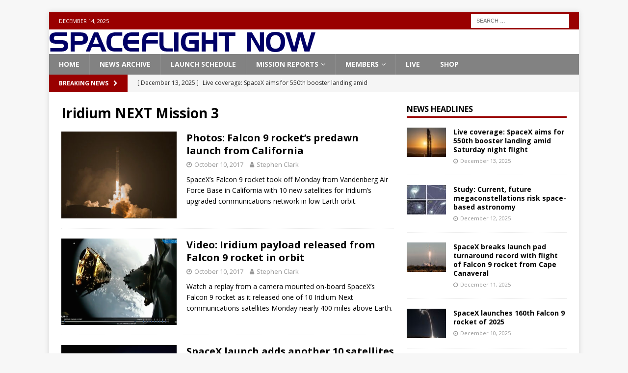

--- FILE ---
content_type: text/html; charset=UTF-8
request_url: https://spaceflightnow.com/tag/iridium-next-mission-3/
body_size: 11566
content:
<!DOCTYPE html>
<html class="no-js mh-one-sb" lang="en-US">
<head>
<meta charset="UTF-8">
<meta name="viewport" content="width=device-width, initial-scale=1.0">
<link rel="profile" href="http://gmpg.org/xfn/11" />
<title>Iridium NEXT Mission 3 &#8211; Spaceflight Now</title>
<meta name='robots' content='max-image-preview:large' />
<link rel='dns-prefetch' href='//fonts.googleapis.com' />
<link rel="alternate" type="application/rss+xml" title="Spaceflight Now &raquo; Feed" href="https://spaceflightnow.com/feed/" />
<link rel="alternate" type="application/rss+xml" title="Spaceflight Now &raquo; Comments Feed" href="https://spaceflightnow.com/comments/feed/" />
<link rel="alternate" type="application/rss+xml" title="Spaceflight Now &raquo; Iridium NEXT Mission 3 Tag Feed" href="https://spaceflightnow.com/tag/iridium-next-mission-3/feed/" />
<style id='wp-img-auto-sizes-contain-inline-css' type='text/css'>
img:is([sizes=auto i],[sizes^="auto," i]){contain-intrinsic-size:3000px 1500px}
/*# sourceURL=wp-img-auto-sizes-contain-inline-css */
</style>
<style id='wp-emoji-styles-inline-css' type='text/css'>

	img.wp-smiley, img.emoji {
		display: inline !important;
		border: none !important;
		box-shadow: none !important;
		height: 1em !important;
		width: 1em !important;
		margin: 0 0.07em !important;
		vertical-align: -0.1em !important;
		background: none !important;
		padding: 0 !important;
	}
/*# sourceURL=wp-emoji-styles-inline-css */
</style>
<style id='wp-block-library-inline-css' type='text/css'>
:root{--wp-block-synced-color:#7a00df;--wp-block-synced-color--rgb:122,0,223;--wp-bound-block-color:var(--wp-block-synced-color);--wp-editor-canvas-background:#ddd;--wp-admin-theme-color:#007cba;--wp-admin-theme-color--rgb:0,124,186;--wp-admin-theme-color-darker-10:#006ba1;--wp-admin-theme-color-darker-10--rgb:0,107,160.5;--wp-admin-theme-color-darker-20:#005a87;--wp-admin-theme-color-darker-20--rgb:0,90,135;--wp-admin-border-width-focus:2px}@media (min-resolution:192dpi){:root{--wp-admin-border-width-focus:1.5px}}.wp-element-button{cursor:pointer}:root .has-very-light-gray-background-color{background-color:#eee}:root .has-very-dark-gray-background-color{background-color:#313131}:root .has-very-light-gray-color{color:#eee}:root .has-very-dark-gray-color{color:#313131}:root .has-vivid-green-cyan-to-vivid-cyan-blue-gradient-background{background:linear-gradient(135deg,#00d084,#0693e3)}:root .has-purple-crush-gradient-background{background:linear-gradient(135deg,#34e2e4,#4721fb 50%,#ab1dfe)}:root .has-hazy-dawn-gradient-background{background:linear-gradient(135deg,#faaca8,#dad0ec)}:root .has-subdued-olive-gradient-background{background:linear-gradient(135deg,#fafae1,#67a671)}:root .has-atomic-cream-gradient-background{background:linear-gradient(135deg,#fdd79a,#004a59)}:root .has-nightshade-gradient-background{background:linear-gradient(135deg,#330968,#31cdcf)}:root .has-midnight-gradient-background{background:linear-gradient(135deg,#020381,#2874fc)}:root{--wp--preset--font-size--normal:16px;--wp--preset--font-size--huge:42px}.has-regular-font-size{font-size:1em}.has-larger-font-size{font-size:2.625em}.has-normal-font-size{font-size:var(--wp--preset--font-size--normal)}.has-huge-font-size{font-size:var(--wp--preset--font-size--huge)}.has-text-align-center{text-align:center}.has-text-align-left{text-align:left}.has-text-align-right{text-align:right}.has-fit-text{white-space:nowrap!important}#end-resizable-editor-section{display:none}.aligncenter{clear:both}.items-justified-left{justify-content:flex-start}.items-justified-center{justify-content:center}.items-justified-right{justify-content:flex-end}.items-justified-space-between{justify-content:space-between}.screen-reader-text{border:0;clip-path:inset(50%);height:1px;margin:-1px;overflow:hidden;padding:0;position:absolute;width:1px;word-wrap:normal!important}.screen-reader-text:focus{background-color:#ddd;clip-path:none;color:#444;display:block;font-size:1em;height:auto;left:5px;line-height:normal;padding:15px 23px 14px;text-decoration:none;top:5px;width:auto;z-index:100000}html :where(.has-border-color){border-style:solid}html :where([style*=border-top-color]){border-top-style:solid}html :where([style*=border-right-color]){border-right-style:solid}html :where([style*=border-bottom-color]){border-bottom-style:solid}html :where([style*=border-left-color]){border-left-style:solid}html :where([style*=border-width]){border-style:solid}html :where([style*=border-top-width]){border-top-style:solid}html :where([style*=border-right-width]){border-right-style:solid}html :where([style*=border-bottom-width]){border-bottom-style:solid}html :where([style*=border-left-width]){border-left-style:solid}html :where(img[class*=wp-image-]){height:auto;max-width:100%}:where(figure){margin:0 0 1em}html :where(.is-position-sticky){--wp-admin--admin-bar--position-offset:var(--wp-admin--admin-bar--height,0px)}@media screen and (max-width:600px){html :where(.is-position-sticky){--wp-admin--admin-bar--position-offset:0px}}

/*# sourceURL=wp-block-library-inline-css */
</style><style id='wp-block-search-inline-css' type='text/css'>
.wp-block-search__button{margin-left:10px;word-break:normal}.wp-block-search__button.has-icon{line-height:0}.wp-block-search__button svg{height:1.25em;min-height:24px;min-width:24px;width:1.25em;fill:currentColor;vertical-align:text-bottom}:where(.wp-block-search__button){border:1px solid #ccc;padding:6px 10px}.wp-block-search__inside-wrapper{display:flex;flex:auto;flex-wrap:nowrap;max-width:100%}.wp-block-search__label{width:100%}.wp-block-search.wp-block-search__button-only .wp-block-search__button{box-sizing:border-box;display:flex;flex-shrink:0;justify-content:center;margin-left:0;max-width:100%}.wp-block-search.wp-block-search__button-only .wp-block-search__inside-wrapper{min-width:0!important;transition-property:width}.wp-block-search.wp-block-search__button-only .wp-block-search__input{flex-basis:100%;transition-duration:.3s}.wp-block-search.wp-block-search__button-only.wp-block-search__searchfield-hidden,.wp-block-search.wp-block-search__button-only.wp-block-search__searchfield-hidden .wp-block-search__inside-wrapper{overflow:hidden}.wp-block-search.wp-block-search__button-only.wp-block-search__searchfield-hidden .wp-block-search__input{border-left-width:0!important;border-right-width:0!important;flex-basis:0;flex-grow:0;margin:0;min-width:0!important;padding-left:0!important;padding-right:0!important;width:0!important}:where(.wp-block-search__input){appearance:none;border:1px solid #949494;flex-grow:1;font-family:inherit;font-size:inherit;font-style:inherit;font-weight:inherit;letter-spacing:inherit;line-height:inherit;margin-left:0;margin-right:0;min-width:3rem;padding:8px;text-decoration:unset!important;text-transform:inherit}:where(.wp-block-search__button-inside .wp-block-search__inside-wrapper){background-color:#fff;border:1px solid #949494;box-sizing:border-box;padding:4px}:where(.wp-block-search__button-inside .wp-block-search__inside-wrapper) .wp-block-search__input{border:none;border-radius:0;padding:0 4px}:where(.wp-block-search__button-inside .wp-block-search__inside-wrapper) .wp-block-search__input:focus{outline:none}:where(.wp-block-search__button-inside .wp-block-search__inside-wrapper) :where(.wp-block-search__button){padding:4px 8px}.wp-block-search.aligncenter .wp-block-search__inside-wrapper{margin:auto}.wp-block[data-align=right] .wp-block-search.wp-block-search__button-only .wp-block-search__inside-wrapper{float:right}
/*# sourceURL=https://spaceflightnow.com/wp-includes/blocks/search/style.min.css */
</style>
<style id='global-styles-inline-css' type='text/css'>
:root{--wp--preset--aspect-ratio--square: 1;--wp--preset--aspect-ratio--4-3: 4/3;--wp--preset--aspect-ratio--3-4: 3/4;--wp--preset--aspect-ratio--3-2: 3/2;--wp--preset--aspect-ratio--2-3: 2/3;--wp--preset--aspect-ratio--16-9: 16/9;--wp--preset--aspect-ratio--9-16: 9/16;--wp--preset--color--black: #000000;--wp--preset--color--cyan-bluish-gray: #abb8c3;--wp--preset--color--white: #ffffff;--wp--preset--color--pale-pink: #f78da7;--wp--preset--color--vivid-red: #cf2e2e;--wp--preset--color--luminous-vivid-orange: #ff6900;--wp--preset--color--luminous-vivid-amber: #fcb900;--wp--preset--color--light-green-cyan: #7bdcb5;--wp--preset--color--vivid-green-cyan: #00d084;--wp--preset--color--pale-cyan-blue: #8ed1fc;--wp--preset--color--vivid-cyan-blue: #0693e3;--wp--preset--color--vivid-purple: #9b51e0;--wp--preset--gradient--vivid-cyan-blue-to-vivid-purple: linear-gradient(135deg,rgb(6,147,227) 0%,rgb(155,81,224) 100%);--wp--preset--gradient--light-green-cyan-to-vivid-green-cyan: linear-gradient(135deg,rgb(122,220,180) 0%,rgb(0,208,130) 100%);--wp--preset--gradient--luminous-vivid-amber-to-luminous-vivid-orange: linear-gradient(135deg,rgb(252,185,0) 0%,rgb(255,105,0) 100%);--wp--preset--gradient--luminous-vivid-orange-to-vivid-red: linear-gradient(135deg,rgb(255,105,0) 0%,rgb(207,46,46) 100%);--wp--preset--gradient--very-light-gray-to-cyan-bluish-gray: linear-gradient(135deg,rgb(238,238,238) 0%,rgb(169,184,195) 100%);--wp--preset--gradient--cool-to-warm-spectrum: linear-gradient(135deg,rgb(74,234,220) 0%,rgb(151,120,209) 20%,rgb(207,42,186) 40%,rgb(238,44,130) 60%,rgb(251,105,98) 80%,rgb(254,248,76) 100%);--wp--preset--gradient--blush-light-purple: linear-gradient(135deg,rgb(255,206,236) 0%,rgb(152,150,240) 100%);--wp--preset--gradient--blush-bordeaux: linear-gradient(135deg,rgb(254,205,165) 0%,rgb(254,45,45) 50%,rgb(107,0,62) 100%);--wp--preset--gradient--luminous-dusk: linear-gradient(135deg,rgb(255,203,112) 0%,rgb(199,81,192) 50%,rgb(65,88,208) 100%);--wp--preset--gradient--pale-ocean: linear-gradient(135deg,rgb(255,245,203) 0%,rgb(182,227,212) 50%,rgb(51,167,181) 100%);--wp--preset--gradient--electric-grass: linear-gradient(135deg,rgb(202,248,128) 0%,rgb(113,206,126) 100%);--wp--preset--gradient--midnight: linear-gradient(135deg,rgb(2,3,129) 0%,rgb(40,116,252) 100%);--wp--preset--font-size--small: 13px;--wp--preset--font-size--medium: 20px;--wp--preset--font-size--large: 36px;--wp--preset--font-size--x-large: 42px;--wp--preset--spacing--20: 0.44rem;--wp--preset--spacing--30: 0.67rem;--wp--preset--spacing--40: 1rem;--wp--preset--spacing--50: 1.5rem;--wp--preset--spacing--60: 2.25rem;--wp--preset--spacing--70: 3.38rem;--wp--preset--spacing--80: 5.06rem;--wp--preset--shadow--natural: 6px 6px 9px rgba(0, 0, 0, 0.2);--wp--preset--shadow--deep: 12px 12px 50px rgba(0, 0, 0, 0.4);--wp--preset--shadow--sharp: 6px 6px 0px rgba(0, 0, 0, 0.2);--wp--preset--shadow--outlined: 6px 6px 0px -3px rgb(255, 255, 255), 6px 6px rgb(0, 0, 0);--wp--preset--shadow--crisp: 6px 6px 0px rgb(0, 0, 0);}:where(.is-layout-flex){gap: 0.5em;}:where(.is-layout-grid){gap: 0.5em;}body .is-layout-flex{display: flex;}.is-layout-flex{flex-wrap: wrap;align-items: center;}.is-layout-flex > :is(*, div){margin: 0;}body .is-layout-grid{display: grid;}.is-layout-grid > :is(*, div){margin: 0;}:where(.wp-block-columns.is-layout-flex){gap: 2em;}:where(.wp-block-columns.is-layout-grid){gap: 2em;}:where(.wp-block-post-template.is-layout-flex){gap: 1.25em;}:where(.wp-block-post-template.is-layout-grid){gap: 1.25em;}.has-black-color{color: var(--wp--preset--color--black) !important;}.has-cyan-bluish-gray-color{color: var(--wp--preset--color--cyan-bluish-gray) !important;}.has-white-color{color: var(--wp--preset--color--white) !important;}.has-pale-pink-color{color: var(--wp--preset--color--pale-pink) !important;}.has-vivid-red-color{color: var(--wp--preset--color--vivid-red) !important;}.has-luminous-vivid-orange-color{color: var(--wp--preset--color--luminous-vivid-orange) !important;}.has-luminous-vivid-amber-color{color: var(--wp--preset--color--luminous-vivid-amber) !important;}.has-light-green-cyan-color{color: var(--wp--preset--color--light-green-cyan) !important;}.has-vivid-green-cyan-color{color: var(--wp--preset--color--vivid-green-cyan) !important;}.has-pale-cyan-blue-color{color: var(--wp--preset--color--pale-cyan-blue) !important;}.has-vivid-cyan-blue-color{color: var(--wp--preset--color--vivid-cyan-blue) !important;}.has-vivid-purple-color{color: var(--wp--preset--color--vivid-purple) !important;}.has-black-background-color{background-color: var(--wp--preset--color--black) !important;}.has-cyan-bluish-gray-background-color{background-color: var(--wp--preset--color--cyan-bluish-gray) !important;}.has-white-background-color{background-color: var(--wp--preset--color--white) !important;}.has-pale-pink-background-color{background-color: var(--wp--preset--color--pale-pink) !important;}.has-vivid-red-background-color{background-color: var(--wp--preset--color--vivid-red) !important;}.has-luminous-vivid-orange-background-color{background-color: var(--wp--preset--color--luminous-vivid-orange) !important;}.has-luminous-vivid-amber-background-color{background-color: var(--wp--preset--color--luminous-vivid-amber) !important;}.has-light-green-cyan-background-color{background-color: var(--wp--preset--color--light-green-cyan) !important;}.has-vivid-green-cyan-background-color{background-color: var(--wp--preset--color--vivid-green-cyan) !important;}.has-pale-cyan-blue-background-color{background-color: var(--wp--preset--color--pale-cyan-blue) !important;}.has-vivid-cyan-blue-background-color{background-color: var(--wp--preset--color--vivid-cyan-blue) !important;}.has-vivid-purple-background-color{background-color: var(--wp--preset--color--vivid-purple) !important;}.has-black-border-color{border-color: var(--wp--preset--color--black) !important;}.has-cyan-bluish-gray-border-color{border-color: var(--wp--preset--color--cyan-bluish-gray) !important;}.has-white-border-color{border-color: var(--wp--preset--color--white) !important;}.has-pale-pink-border-color{border-color: var(--wp--preset--color--pale-pink) !important;}.has-vivid-red-border-color{border-color: var(--wp--preset--color--vivid-red) !important;}.has-luminous-vivid-orange-border-color{border-color: var(--wp--preset--color--luminous-vivid-orange) !important;}.has-luminous-vivid-amber-border-color{border-color: var(--wp--preset--color--luminous-vivid-amber) !important;}.has-light-green-cyan-border-color{border-color: var(--wp--preset--color--light-green-cyan) !important;}.has-vivid-green-cyan-border-color{border-color: var(--wp--preset--color--vivid-green-cyan) !important;}.has-pale-cyan-blue-border-color{border-color: var(--wp--preset--color--pale-cyan-blue) !important;}.has-vivid-cyan-blue-border-color{border-color: var(--wp--preset--color--vivid-cyan-blue) !important;}.has-vivid-purple-border-color{border-color: var(--wp--preset--color--vivid-purple) !important;}.has-vivid-cyan-blue-to-vivid-purple-gradient-background{background: var(--wp--preset--gradient--vivid-cyan-blue-to-vivid-purple) !important;}.has-light-green-cyan-to-vivid-green-cyan-gradient-background{background: var(--wp--preset--gradient--light-green-cyan-to-vivid-green-cyan) !important;}.has-luminous-vivid-amber-to-luminous-vivid-orange-gradient-background{background: var(--wp--preset--gradient--luminous-vivid-amber-to-luminous-vivid-orange) !important;}.has-luminous-vivid-orange-to-vivid-red-gradient-background{background: var(--wp--preset--gradient--luminous-vivid-orange-to-vivid-red) !important;}.has-very-light-gray-to-cyan-bluish-gray-gradient-background{background: var(--wp--preset--gradient--very-light-gray-to-cyan-bluish-gray) !important;}.has-cool-to-warm-spectrum-gradient-background{background: var(--wp--preset--gradient--cool-to-warm-spectrum) !important;}.has-blush-light-purple-gradient-background{background: var(--wp--preset--gradient--blush-light-purple) !important;}.has-blush-bordeaux-gradient-background{background: var(--wp--preset--gradient--blush-bordeaux) !important;}.has-luminous-dusk-gradient-background{background: var(--wp--preset--gradient--luminous-dusk) !important;}.has-pale-ocean-gradient-background{background: var(--wp--preset--gradient--pale-ocean) !important;}.has-electric-grass-gradient-background{background: var(--wp--preset--gradient--electric-grass) !important;}.has-midnight-gradient-background{background: var(--wp--preset--gradient--midnight) !important;}.has-small-font-size{font-size: var(--wp--preset--font-size--small) !important;}.has-medium-font-size{font-size: var(--wp--preset--font-size--medium) !important;}.has-large-font-size{font-size: var(--wp--preset--font-size--large) !important;}.has-x-large-font-size{font-size: var(--wp--preset--font-size--x-large) !important;}
/*# sourceURL=global-styles-inline-css */
</style>

<style id='classic-theme-styles-inline-css' type='text/css'>
/*! This file is auto-generated */
.wp-block-button__link{color:#fff;background-color:#32373c;border-radius:9999px;box-shadow:none;text-decoration:none;padding:calc(.667em + 2px) calc(1.333em + 2px);font-size:1.125em}.wp-block-file__button{background:#32373c;color:#fff;text-decoration:none}
/*# sourceURL=/wp-includes/css/classic-themes.min.css */
</style>
<link rel='stylesheet' id='mh-magazine-css' href='https://spaceflightnow.com/wp-content/themes/mh-magazine/style.css?ver=6.9' type='text/css' media='all' />
<link rel='stylesheet' id='mh-magazine-child-css' href='https://spaceflightnow.com/wp-content/themes/mh-magazine-child/style.css?ver=6.9' type='text/css' media='all' />
<link rel='stylesheet' id='mh-font-awesome-css' href='https://spaceflightnow.com/wp-content/themes/mh-magazine/includes/font-awesome.min.css' type='text/css' media='all' />
<link rel='stylesheet' id='mh-google-fonts-css' href='https://fonts.googleapis.com/css?family=Open+Sans:300,400,400italic,600,700' type='text/css' media='all' />
<script type="text/javascript" src="https://spaceflightnow.com/wp-includes/js/jquery/jquery.min.js?ver=3.7.1" id="jquery-core-js"></script>
<script type="text/javascript" src="https://spaceflightnow.com/wp-includes/js/jquery/jquery-migrate.min.js?ver=3.4.1" id="jquery-migrate-js"></script>
<script type="text/javascript" src="https://spaceflightnow.com/wp-content/themes/mh-magazine/js/scripts.js?ver=3.9.13" id="mh-scripts-js"></script>
<link rel="https://api.w.org/" href="https://spaceflightnow.com/wp-json/" /><link rel="alternate" title="JSON" type="application/json" href="https://spaceflightnow.com/wp-json/wp/v2/tags/2272" /><link rel="EditURI" type="application/rsd+xml" title="RSD" href="https://spaceflightnow.com/xmlrpc.php?rsd" />
<meta name="generator" content="WordPress 6.9" />
<script type="text/javascript">
  (function(c) {
    var script = document.createElement("script");
    script.src = "https://js.memberful.com/embed.js";
    script.onload = function() { Memberful.setup(c) };
    document.head.appendChild(script);
  })({
    site: ["https:\/\/spaceflightnow.memberful.com"]  });
</script>
<style type="text/css">
.mh-navigation li:hover, .mh-navigation ul li:hover > ul, .mh-main-nav-wrap, .mh-main-nav, .mh-social-nav li a:hover, .entry-tags li, .mh-slider-caption, .mh-widget-layout8 .mh-widget-title .mh-footer-widget-title-inner, .mh-widget-col-1 .mh-slider-caption, .mh-widget-col-1 .mh-posts-lineup-caption, .mh-carousel-layout1, .mh-spotlight-widget, .mh-social-widget li a, .mh-author-bio-widget, .mh-footer-widget .mh-tab-comment-excerpt, .mh-nip-item:hover .mh-nip-overlay, .mh-widget .tagcloud a, .mh-footer-widget .tagcloud a, .mh-footer, .mh-copyright-wrap, input[type=submit]:hover, #infinite-handle span:hover { background: #828282; }
.mh-extra-nav-bg { background: rgba(130, 130, 130, 0.2); }
.mh-slider-caption, .mh-posts-stacked-title, .mh-posts-lineup-caption { background: #828282; background: rgba(130, 130, 130, 0.8); }
@media screen and (max-width: 900px) { #mh-mobile .mh-slider-caption, #mh-mobile .mh-posts-lineup-caption { background: rgba(130, 130, 130, 1); } }
.slicknav_menu, .slicknav_nav ul, #mh-mobile .mh-footer-widget .mh-posts-stacked-overlay { border-color: #828282; }
.mh-copyright, .mh-copyright a { color: #fff; }
.mh-widget-layout4 .mh-widget-title { background: #990000; background: rgba(153, 0, 0, 0.6); }
.mh-preheader, .mh-wide-layout .mh-subheader, .mh-ticker-title, .mh-main-nav li:hover, .mh-footer-nav, .slicknav_menu, .slicknav_btn, .slicknav_nav .slicknav_item:hover, .slicknav_nav a:hover, .mh-back-to-top, .mh-subheading, .entry-tags .fa, .entry-tags li:hover, .mh-widget-layout2 .mh-widget-title, .mh-widget-layout4 .mh-widget-title-inner, .mh-widget-layout4 .mh-footer-widget-title, .mh-widget-layout5 .mh-widget-title-inner, .mh-widget-layout6 .mh-widget-title, #mh-mobile .flex-control-paging li a.flex-active, .mh-image-caption, .mh-carousel-layout1 .mh-carousel-caption, .mh-tab-button.active, .mh-tab-button.active:hover, .mh-footer-widget .mh-tab-button.active, .mh-social-widget li:hover a, .mh-footer-widget .mh-social-widget li a, .mh-footer-widget .mh-author-bio-widget, .tagcloud a:hover, .mh-widget .tagcloud a:hover, .mh-footer-widget .tagcloud a:hover, .mh-posts-stacked-item .mh-meta, .page-numbers:hover, .mh-loop-pagination .current, .mh-comments-pagination .current, .pagelink, a:hover .pagelink, input[type=submit], #infinite-handle span { background: #990000; }
.mh-main-nav-wrap .slicknav_nav ul, blockquote, .mh-widget-layout1 .mh-widget-title, .mh-widget-layout3 .mh-widget-title, .mh-widget-layout5 .mh-widget-title, .mh-widget-layout8 .mh-widget-title:after, #mh-mobile .mh-slider-caption, .mh-carousel-layout1, .mh-spotlight-widget, .mh-author-bio-widget, .mh-author-bio-title, .mh-author-bio-image-frame, .mh-video-widget, .mh-tab-buttons, textarea:hover, input[type=text]:hover, input[type=email]:hover, input[type=tel]:hover, input[type=url]:hover { border-color: #990000; }
.mh-header-tagline, .mh-dropcap, .mh-carousel-layout1 .flex-direction-nav a, .mh-carousel-layout2 .mh-carousel-caption, .mh-posts-digest-small-category, .mh-posts-lineup-more, .bypostauthor .fn:after, .mh-comment-list .comment-reply-link:before, #respond #cancel-comment-reply-link:before { color: #990000; }
.entry-content a { color: #000000; }
a:hover, .entry-content a:hover, #respond a:hover, #respond #cancel-comment-reply-link:hover, #respond .logged-in-as a:hover, .mh-comment-list .comment-meta a:hover, .mh-ping-list .mh-ping-item a:hover, .mh-meta a:hover, .mh-breadcrumb a:hover, .mh-tabbed-widget a:hover { color: #cea45a; }
</style>
<!--[if lt IE 9]>
<script src="https://spaceflightnow.com/wp-content/themes/mh-magazine/js/css3-mediaqueries.js"></script>
<![endif]-->
</head>
<body id="mh-mobile" class="archive tag tag-iridium-next-mission-3 tag-2272 wp-theme-mh-magazine wp-child-theme-mh-magazine-child mh-boxed-layout mh-right-sb mh-loop-layout1 mh-widget-layout1 mh-loop-hide-caption" itemscope="itemscope" itemtype="https://schema.org/WebPage">
<div class="mh-container mh-container-outer">
<div class="mh-header-nav-mobile clearfix"></div>
	<div class="mh-preheader">
    	<div class="mh-container mh-container-inner mh-row clearfix">
							<div class="mh-header-bar-content mh-header-bar-top-left mh-col-2-3 clearfix">
											<div class="mh-header-date mh-header-date-top">
							December 14, 2025						</div>
									</div>
										<div class="mh-header-bar-content mh-header-bar-top-right mh-col-1-3 clearfix">
											<aside class="mh-header-search mh-header-search-top">
							<form role="search" method="get" class="search-form" action="https://spaceflightnow.com/">
				<label>
					<span class="screen-reader-text">Search for:</span>
					<input type="search" class="search-field" placeholder="Search &hellip;" value="" name="s" />
				</label>
				<input type="submit" class="search-submit" value="Search" />
			</form>						</aside>
									</div>
					</div>
	</div>
<header class="mh-header" itemscope="itemscope" itemtype="https://schema.org/WPHeader">
	<div class="mh-container mh-container-inner clearfix">
		<div class="mh-custom-header clearfix">
<a class="mh-header-image-link" href="https://spaceflightnow.com/" title="Spaceflight Now" rel="home">
<img class="mh-header-image" src="https://spaceflightnow.com/wp-content/uploads/2015/09/SFN-Logo-Blue1.png" height="50" width="543" alt="Spaceflight Now" />
</a>
</div>
	</div>
	<div class="mh-main-nav-wrap">
		<nav class="mh-navigation mh-main-nav mh-container mh-container-inner clearfix" itemscope="itemscope" itemtype="https://schema.org/SiteNavigationElement">
			<div class="menu-navigation-container"><ul id="menu-navigation" class="menu"><li id="menu-item-30" class="menu-item menu-item-type-post_type menu-item-object-page menu-item-home menu-item-30"><a href="https://spaceflightnow.com/">Home</a></li>
<li id="menu-item-40" class="menu-item menu-item-type-taxonomy menu-item-object-category menu-item-40"><a href="https://spaceflightnow.com/category/news-archive/">News Archive</a></li>
<li id="menu-item-60872" class="menu-item menu-item-type-post_type menu-item-object-page menu-item-60872"><a href="https://spaceflightnow.com/launch-schedule/">Launch Schedule</a></li>
<li id="menu-item-51" class="menu-item menu-item-type-taxonomy menu-item-object-category menu-item-has-children menu-item-51"><a href="https://spaceflightnow.com/category/mission-reports/">Mission Reports</a>
<ul class="sub-menu">
	<li id="menu-item-61028" class="menu-item menu-item-type-taxonomy menu-item-object-category menu-item-61028"><a href="https://spaceflightnow.com/category/antares/">Antares Launcher</a></li>
	<li id="menu-item-258" class="menu-item menu-item-type-taxonomy menu-item-object-category menu-item-258"><a href="https://spaceflightnow.com/category/mission-reports/ariane-5/">Ariane 5</a></li>
	<li id="menu-item-52" class="menu-item menu-item-type-taxonomy menu-item-object-category menu-item-52"><a href="https://spaceflightnow.com/category/atlas5/">Atlas 5</a></li>
	<li id="menu-item-58" class="menu-item menu-item-type-taxonomy menu-item-object-category menu-item-58"><a href="https://spaceflightnow.com/category/delta-4/">Delta 4</a></li>
	<li id="menu-item-13107" class="menu-item menu-item-type-taxonomy menu-item-object-category menu-item-13107"><a href="https://spaceflightnow.com/category/falcon-9/">Falcon 9</a></li>
	<li id="menu-item-29391" class="menu-item menu-item-type-taxonomy menu-item-object-category menu-item-29391"><a href="https://spaceflightnow.com/category/falcon-heavy/">Falcon Heavy</a></li>
	<li id="menu-item-115" class="menu-item menu-item-type-taxonomy menu-item-object-category menu-item-115"><a href="https://spaceflightnow.com/category/h-2a/">H-2A</a></li>
	<li id="menu-item-212" class="menu-item menu-item-type-taxonomy menu-item-object-category menu-item-212"><a href="https://spaceflightnow.com/category/soyuz/">Soyuz</a></li>
	<li id="menu-item-211" class="menu-item menu-item-type-taxonomy menu-item-object-category menu-item-211"><a href="https://spaceflightnow.com/category/space-station/">Space Station</a></li>
</ul>
</li>
<li id="menu-item-9304" class="menu-item menu-item-type-taxonomy menu-item-object-category menu-item-has-children menu-item-9304"><a href="https://spaceflightnow.com/category/members/">Members</a>
<ul class="sub-menu">
	<li id="menu-item-34943" class="menu-item menu-item-type-custom menu-item-object-custom menu-item-34943"><a href="https://spaceflightnow.com/?memberful_endpoint=auth">Sign in</a></li>
	<li id="menu-item-11785" class="menu-item menu-item-type-post_type menu-item-object-page menu-item-11785"><a href="https://spaceflightnow.com/subscribe-to-spaceflight-now/">Become a member</a></li>
	<li id="menu-item-34942" class="menu-item menu-item-type-taxonomy menu-item-object-category menu-item-34942"><a href="https://spaceflightnow.com/category/members/">Members Content</a></li>
</ul>
</li>
<li id="menu-item-62210" class="menu-item menu-item-type-post_type menu-item-object-page menu-item-62210"><a href="https://spaceflightnow.com/launch-pad-live/">Live</a></li>
<li id="menu-item-17327" class="menu-item menu-item-type-custom menu-item-object-custom menu-item-17327"><a href="https://shop.spaceflightnow.com">Shop</a></li>
</ul></div>		</nav>
	</div>
	</header>
	<div class="mh-subheader">
		<div class="mh-container mh-container-inner mh-row clearfix">
							<div class="mh-header-bar-content mh-header-bar-bottom-left mh-col-2-3 clearfix">
											<div class="mh-header-ticker mh-header-ticker-bottom">
							<div class="mh-ticker-bottom">
			<div class="mh-ticker-title mh-ticker-title-bottom">
			Breaking News<i class="fa fa-chevron-right"></i>		</div>
		<div class="mh-ticker-content mh-ticker-content-bottom">
		<ul id="mh-ticker-loop-bottom">				<li class="mh-ticker-item mh-ticker-item-bottom">
					<a href="https://spaceflightnow.com/2025/12/13/live-coverage-spacex-aims-for-550th-booster-landing-amid-saturday-night-flight/" title="Live coverage: SpaceX aims for 550th booster landing amid Saturday night flight">
						<span class="mh-ticker-item-date mh-ticker-item-date-bottom">
                        	[ December 13, 2025 ]                        </span>
						<span class="mh-ticker-item-title mh-ticker-item-title-bottom">
							Live coverage: SpaceX aims for 550th booster landing amid Saturday night flight						</span>
													<span class="mh-ticker-item-cat mh-ticker-item-cat-bottom">
								<i class="fa fa-caret-right"></i>
																Falcon 9							</span>
											</a>
				</li>				<li class="mh-ticker-item mh-ticker-item-bottom">
					<a href="https://spaceflightnow.com/2025/12/12/study-current-future-megaconstellations-risk-space-based-astronomy/" title="Study: Current, future megaconstellations risk space-based astronomy">
						<span class="mh-ticker-item-date mh-ticker-item-date-bottom">
                        	[ December 12, 2025 ]                        </span>
						<span class="mh-ticker-item-title mh-ticker-item-title-bottom">
							Study: Current, future megaconstellations risk space-based astronomy						</span>
													<span class="mh-ticker-item-cat mh-ticker-item-cat-bottom">
								<i class="fa fa-caret-right"></i>
																News							</span>
											</a>
				</li>				<li class="mh-ticker-item mh-ticker-item-bottom">
					<a href="https://spaceflightnow.com/2025/12/11/live-coverage-spacex-to-launch-29-starlink-satellites-on-falcon-9-rocket-from-cape-canaveral-5/" title="SpaceX breaks launch pad turnaround record with flight of Falcon 9 rocket from Cape Canaveral">
						<span class="mh-ticker-item-date mh-ticker-item-date-bottom">
                        	[ December 11, 2025 ]                        </span>
						<span class="mh-ticker-item-title mh-ticker-item-title-bottom">
							SpaceX breaks launch pad turnaround record with flight of Falcon 9 rocket from Cape Canaveral						</span>
													<span class="mh-ticker-item-cat mh-ticker-item-cat-bottom">
								<i class="fa fa-caret-right"></i>
																Falcon 9							</span>
											</a>
				</li>				<li class="mh-ticker-item mh-ticker-item-bottom">
					<a href="https://spaceflightnow.com/2025/12/10/live-coverage-spacex-to-launch-160th-falcon-9-rocket-of-2025/" title="SpaceX launches 160th Falcon 9 rocket of 2025">
						<span class="mh-ticker-item-date mh-ticker-item-date-bottom">
                        	[ December 10, 2025 ]                        </span>
						<span class="mh-ticker-item-title mh-ticker-item-title-bottom">
							SpaceX launches 160th Falcon 9 rocket of 2025						</span>
													<span class="mh-ticker-item-cat mh-ticker-item-cat-bottom">
								<i class="fa fa-caret-right"></i>
																Falcon 9							</span>
											</a>
				</li>				<li class="mh-ticker-item mh-ticker-item-bottom">
					<a href="https://spaceflightnow.com/2025/12/09/live-coverage-spacex-to-launch-classified-payload-for-the-national-reconnaissance-office/" title="SpaceX launches classified payload for the National Reconnaissance Office">
						<span class="mh-ticker-item-date mh-ticker-item-date-bottom">
                        	[ December 9, 2025 ]                        </span>
						<span class="mh-ticker-item-title mh-ticker-item-title-bottom">
							SpaceX launches classified payload for the National Reconnaissance Office						</span>
													<span class="mh-ticker-item-cat mh-ticker-item-cat-bottom">
								<i class="fa fa-caret-right"></i>
																Falcon 9							</span>
											</a>
				</li>		</ul>
	</div>
</div>						</div>
									</div>
										<div class="mh-header-bar-content mh-header-bar-bottom-right mh-col-1-3 clearfix">
									</div>
					</div>
	</div>
<div class="mh-wrapper clearfix">
	<div class="mh-main clearfix">
		<div id="main-content" class="mh-loop mh-content" role="main">				<header class="page-header"><h1 class="page-title">Iridium NEXT Mission 3</h1>				</header><article class="mh-posts-list-item clearfix post-27796 post type-post status-publish format-standard has-post-thumbnail hentry category-falcon-9 category-mission-reports category-news-archive tag-aireon tag-ais tag-drone-ship tag-exactearth tag-falcon-9 tag-iridium tag-iridium-certus tag-iridium-next tag-iridium-next-mission-3 tag-launch tag-orbital-atk tag-space-launch-complex-4-east tag-spacex tag-telecom tag-thales-alenia-space tag-vandenberg-air-force-base">
	<figure class="mh-posts-list-thumb">
		<a class="mh-thumb-icon mh-thumb-icon-small-mobile" href="https://spaceflightnow.com/2017/10/10/photos-falcon-9-rockets-predawn-launch-from-california/"><img width="326" height="245" src="https://spaceflightnow.com/wp-content/uploads/2017/10/iridium_3_launch_1-326x245.jpg" class="attachment-mh-magazine-medium size-mh-magazine-medium wp-post-image" alt="" decoding="async" fetchpriority="high" srcset="https://spaceflightnow.com/wp-content/uploads/2017/10/iridium_3_launch_1-326x245.jpg 326w, https://spaceflightnow.com/wp-content/uploads/2017/10/iridium_3_launch_1-678x509.jpg 678w, https://spaceflightnow.com/wp-content/uploads/2017/10/iridium_3_launch_1-80x60.jpg 80w" sizes="(max-width: 326px) 100vw, 326px" />		</a>
					<div class="mh-image-caption mh-posts-list-caption">
				Falcon 9			</div>
			</figure>
	<div class="mh-posts-list-content clearfix">
		<header class="mh-posts-list-header">
			<h3 class="entry-title mh-posts-list-title">
				<a href="https://spaceflightnow.com/2017/10/10/photos-falcon-9-rockets-predawn-launch-from-california/" title="Photos: Falcon 9 rocket&#8217;s predawn launch from California" rel="bookmark">
					Photos: Falcon 9 rocket&#8217;s predawn launch from California				</a>
			</h3>
			<div class="mh-meta entry-meta">
<span class="entry-meta-date updated"><i class="fa fa-clock-o"></i><a href="https://spaceflightnow.com/2017/10/">October 10, 2017</a></span>
<span class="entry-meta-author author vcard"><i class="fa fa-user"></i><a class="fn" href="https://spaceflightnow.com/author/stephen-clark/">Stephen Clark</a></span>
</div>
		</header>
		<div class="mh-posts-list-excerpt clearfix">
			<div class="mh-excerpt"><p>SpaceX&#8217;s Falcon 9 rocket took off Monday from Vandenberg Air Force Base in California with 10 new satellites for Iridium&#8217;s upgraded communications network in low Earth orbit. <a class="mh-excerpt-more" href="https://spaceflightnow.com/2017/10/10/photos-falcon-9-rockets-predawn-launch-from-california/" title="Photos: Falcon 9 rocket&#8217;s predawn launch from California"></a></p>
</div>		</div>
	</div>
</article><article class="mh-posts-list-item clearfix post-27793 post type-post status-publish format-standard has-post-thumbnail hentry category-falcon-9 category-mission-reports category-news-archive category-video tag-aireon tag-ais tag-drone-ship tag-exactearth tag-falcon-9 tag-iridium tag-iridium-certus tag-iridium-next tag-iridium-next-mission-3 tag-launch tag-orbital-atk tag-space-launch-complex-4-east tag-spacex tag-telecom tag-thales-alenia-space tag-vandenberg-air-force-base">
	<figure class="mh-posts-list-thumb">
		<a class="mh-thumb-icon mh-thumb-icon-small-mobile" href="https://spaceflightnow.com/2017/10/10/video-iridium-payload-released-from-falcon-9-rocket-in-orbit/"><img width="326" height="245" src="https://spaceflightnow.com/wp-content/uploads/2017/10/iridiumnext_sep1-326x245.png" class="attachment-mh-magazine-medium size-mh-magazine-medium wp-post-image" alt="" decoding="async" srcset="https://spaceflightnow.com/wp-content/uploads/2017/10/iridiumnext_sep1-326x245.png 326w, https://spaceflightnow.com/wp-content/uploads/2017/10/iridiumnext_sep1-80x60.png 80w" sizes="(max-width: 326px) 100vw, 326px" />		</a>
					<div class="mh-image-caption mh-posts-list-caption">
				Falcon 9			</div>
			</figure>
	<div class="mh-posts-list-content clearfix">
		<header class="mh-posts-list-header">
			<h3 class="entry-title mh-posts-list-title">
				<a href="https://spaceflightnow.com/2017/10/10/video-iridium-payload-released-from-falcon-9-rocket-in-orbit/" title="Video: Iridium payload released from Falcon 9 rocket in orbit" rel="bookmark">
					Video: Iridium payload released from Falcon 9 rocket in orbit				</a>
			</h3>
			<div class="mh-meta entry-meta">
<span class="entry-meta-date updated"><i class="fa fa-clock-o"></i><a href="https://spaceflightnow.com/2017/10/">October 10, 2017</a></span>
<span class="entry-meta-author author vcard"><i class="fa fa-user"></i><a class="fn" href="https://spaceflightnow.com/author/stephen-clark/">Stephen Clark</a></span>
</div>
		</header>
		<div class="mh-posts-list-excerpt clearfix">
			<div class="mh-excerpt"><p>Watch a replay from a camera mounted on-board SpaceX&#8217;s Falcon 9 rocket as it released one of 10 Iridium Next communications satellites Monday nearly 400 miles above Earth. <a class="mh-excerpt-more" href="https://spaceflightnow.com/2017/10/10/video-iridium-payload-released-from-falcon-9-rocket-in-orbit/" title="Video: Iridium payload released from Falcon 9 rocket in orbit"></a></p>
</div>		</div>
	</div>
</article><article class="mh-posts-list-item clearfix post-27776 post type-post status-publish format-standard has-post-thumbnail hentry category-falcon-9 category-mission-reports category-news-archive tag-aireon tag-ais tag-drone-ship tag-exactearth tag-falcon-9 tag-iridium tag-iridium-certus tag-iridium-next tag-iridium-next-mission-3 tag-launch tag-orbital-atk tag-space-launch-complex-4-east tag-spacex tag-telecom tag-thales-alenia-space tag-vandenberg-air-force-base">
	<figure class="mh-posts-list-thumb">
		<a class="mh-thumb-icon mh-thumb-icon-small-mobile" href="https://spaceflightnow.com/2017/10/09/spacex-launch-adds-another-10-satellites-to-iridium-next-fleet/"><img width="326" height="245" src="https://spaceflightnow.com/wp-content/uploads/2017/10/171009-F-HH416-001-326x245.jpg" class="attachment-mh-magazine-medium size-mh-magazine-medium wp-post-image" alt="" decoding="async" srcset="https://spaceflightnow.com/wp-content/uploads/2017/10/171009-F-HH416-001-326x245.jpg 326w, https://spaceflightnow.com/wp-content/uploads/2017/10/171009-F-HH416-001-678x509.jpg 678w, https://spaceflightnow.com/wp-content/uploads/2017/10/171009-F-HH416-001-80x60.jpg 80w" sizes="(max-width: 326px) 100vw, 326px" />		</a>
					<div class="mh-image-caption mh-posts-list-caption">
				Falcon 9			</div>
			</figure>
	<div class="mh-posts-list-content clearfix">
		<header class="mh-posts-list-header">
			<h3 class="entry-title mh-posts-list-title">
				<a href="https://spaceflightnow.com/2017/10/09/spacex-launch-adds-another-10-satellites-to-iridium-next-fleet/" title="SpaceX launch adds another 10 satellites to Iridium Next fleet" rel="bookmark">
					SpaceX launch adds another 10 satellites to Iridium Next fleet				</a>
			</h3>
			<div class="mh-meta entry-meta">
<span class="entry-meta-date updated"><i class="fa fa-clock-o"></i><a href="https://spaceflightnow.com/2017/10/">October 9, 2017</a></span>
<span class="entry-meta-author author vcard"><i class="fa fa-user"></i><a class="fn" href="https://spaceflightnow.com/author/stephen-clark/">Stephen Clark</a></span>
</div>
		</header>
		<div class="mh-posts-list-excerpt clearfix">
			<div class="mh-excerpt"><p>Ten more satellites for Iridium&#8217;s upgraded voice and data communications fleet rode a SpaceX Falcon 9 rocket into a nearly 400-mile-high orbit from California&#8217;s Central Coast Monday. <a class="mh-excerpt-more" href="https://spaceflightnow.com/2017/10/09/spacex-launch-adds-another-10-satellites-to-iridium-next-fleet/" title="SpaceX launch adds another 10 satellites to Iridium Next fleet"></a></p>
</div>		</div>
	</div>
</article><article class="mh-posts-list-item clearfix post-27765 post type-post status-publish format-standard has-post-thumbnail hentry category-falcon-9 category-mission-reports category-news-archive category-video tag-aireon tag-ais tag-drone-ship tag-exactearth tag-falcon-9 tag-iridium tag-iridium-certus tag-iridium-next tag-iridium-next-mission-3 tag-launch tag-orbital-atk tag-space-launch-complex-4-east tag-spacex tag-telecom tag-thales-alenia-space tag-vandenberg-air-force-base">
	<figure class="mh-posts-list-thumb">
		<a class="mh-thumb-icon mh-thumb-icon-small-mobile" href="https://spaceflightnow.com/2017/10/09/video-launch-to-landing-replay-of-mondays-falcon-9-flight/"><img width="326" height="245" src="https://spaceflightnow.com/wp-content/uploads/2017/10/DLsnfdlUIAEf1Sw-326x245.jpg" class="attachment-mh-magazine-medium size-mh-magazine-medium wp-post-image" alt="" decoding="async" loading="lazy" srcset="https://spaceflightnow.com/wp-content/uploads/2017/10/DLsnfdlUIAEf1Sw-326x245.jpg 326w, https://spaceflightnow.com/wp-content/uploads/2017/10/DLsnfdlUIAEf1Sw-678x509.jpg 678w, https://spaceflightnow.com/wp-content/uploads/2017/10/DLsnfdlUIAEf1Sw-80x60.jpg 80w" sizes="auto, (max-width: 326px) 100vw, 326px" />		</a>
					<div class="mh-image-caption mh-posts-list-caption">
				Falcon 9			</div>
			</figure>
	<div class="mh-posts-list-content clearfix">
		<header class="mh-posts-list-header">
			<h3 class="entry-title mh-posts-list-title">
				<a href="https://spaceflightnow.com/2017/10/09/video-launch-to-landing-replay-of-mondays-falcon-9-flight/" title="Video: Launch to landing replay of Monday&#8217;s Falcon 9 flight" rel="bookmark">
					Video: Launch to landing replay of Monday&#8217;s Falcon 9 flight				</a>
			</h3>
			<div class="mh-meta entry-meta">
<span class="entry-meta-date updated"><i class="fa fa-clock-o"></i><a href="https://spaceflightnow.com/2017/10/">October 9, 2017</a></span>
<span class="entry-meta-author author vcard"><i class="fa fa-user"></i><a class="fn" href="https://spaceflightnow.com/author/stephen-clark/">Stephen Clark</a></span>
</div>
		</header>
		<div class="mh-posts-list-excerpt clearfix">
			<div class="mh-excerpt"><p>Watch this replay of Monday&#8217;s liftoff of a SpaceX Falcon 9 rocket from Vandenberg Air Force Base in California, followed by touchdown of the booster&#8217;s first stage on a drone ship in the Pacific Ocean. <a class="mh-excerpt-more" href="https://spaceflightnow.com/2017/10/09/video-launch-to-landing-replay-of-mondays-falcon-9-flight/" title="Video: Launch to landing replay of Monday&#8217;s Falcon 9 flight"></a></p>
</div>		</div>
	</div>
</article><article class="mh-posts-list-item clearfix post-27747 post type-post status-publish format-standard has-post-thumbnail hentry category-falcon-9 category-mission-reports category-news-archive tag-aireon tag-ais tag-drone-ship tag-exactearth tag-falcon-9 tag-iridium tag-iridium-certus tag-iridium-next tag-iridium-next-mission-3 tag-launch tag-mission-status-center tag-orbital-atk tag-space-launch-complex-4-east tag-spacex tag-telecom tag-thales-alenia-space tag-vandenberg-air-force-base">
	<figure class="mh-posts-list-thumb">
		<a class="mh-thumb-icon mh-thumb-icon-small-mobile" href="https://spaceflightnow.com/2017/10/09/falcon-9-iridium-3-mission-status-center/"><img width="326" height="245" src="https://spaceflightnow.com/wp-content/uploads/2017/10/DLslw57UEAI7QJ6-326x245.jpg" class="attachment-mh-magazine-medium size-mh-magazine-medium wp-post-image" alt="" decoding="async" loading="lazy" srcset="https://spaceflightnow.com/wp-content/uploads/2017/10/DLslw57UEAI7QJ6-326x245.jpg 326w, https://spaceflightnow.com/wp-content/uploads/2017/10/DLslw57UEAI7QJ6-80x60.jpg 80w" sizes="auto, (max-width: 326px) 100vw, 326px" />		</a>
					<div class="mh-image-caption mh-posts-list-caption">
				Falcon 9			</div>
			</figure>
	<div class="mh-posts-list-content clearfix">
		<header class="mh-posts-list-header">
			<h3 class="entry-title mh-posts-list-title">
				<a href="https://spaceflightnow.com/2017/10/09/falcon-9-iridium-3-mission-status-center/" title="Live coverage: Falcon 9 rocket lifts off from California, lands in Pacific" rel="bookmark">
					Live coverage: Falcon 9 rocket lifts off from California, lands in Pacific				</a>
			</h3>
			<div class="mh-meta entry-meta">
<span class="entry-meta-date updated"><i class="fa fa-clock-o"></i><a href="https://spaceflightnow.com/2017/10/">October 9, 2017</a></span>
<span class="entry-meta-author author vcard"><i class="fa fa-user"></i><a class="fn" href="https://spaceflightnow.com/author/stephen-clark/">Stephen Clark</a></span>
</div>
		</header>
		<div class="mh-posts-list-excerpt clearfix">
			<div class="mh-excerpt"><p>SpaceX launched a Falcon 9 rocket at 5:37 a.m. PDT (8:37 a.m. EDT; 1237 GMT) Monday from Vandenberg Air Force Base in California with the third set of 10 new-generation satellites for Iridium&#8217;s voice and data relay network. The Falcon 9&#8217;s first stage booster successfully landed on a platform in the Pacific Ocean a few minutes after liftoff. <a class="mh-excerpt-more" href="https://spaceflightnow.com/2017/10/09/falcon-9-iridium-3-mission-status-center/" title="Live coverage: Falcon 9 rocket lifts off from California, lands in Pacific"></a></p>
</div>		</div>
	</div>
</article><article class="mh-posts-list-item clearfix post-27754 post type-post status-publish format-standard has-post-thumbnail hentry category-falcon-9 category-mission-reports category-news-archive tag-aireon tag-ais tag-drone-ship tag-exactearth tag-falcon-9 tag-iridium tag-iridium-certus tag-iridium-next tag-iridium-next-mission-3 tag-launch tag-orbital-atk tag-space-launch-complex-4-east tag-spacex tag-telecom tag-thales-alenia-space tag-vandenberg-air-force-base">
	<figure class="mh-posts-list-thumb">
		<a class="mh-thumb-icon mh-thumb-icon-small-mobile" href="https://spaceflightnow.com/2017/10/08/photos-spacex-preps-falcon-9-rocket-for-launch-from-vandenberg/"><img width="326" height="245" src="https://spaceflightnow.com/wp-content/uploads/2017/10/f9_iridium3_prelaunch2-326x245.jpeg" class="attachment-mh-magazine-medium size-mh-magazine-medium wp-post-image" alt="" decoding="async" loading="lazy" srcset="https://spaceflightnow.com/wp-content/uploads/2017/10/f9_iridium3_prelaunch2-326x245.jpeg 326w, https://spaceflightnow.com/wp-content/uploads/2017/10/f9_iridium3_prelaunch2-80x60.jpeg 80w" sizes="auto, (max-width: 326px) 100vw, 326px" />		</a>
					<div class="mh-image-caption mh-posts-list-caption">
				Falcon 9			</div>
			</figure>
	<div class="mh-posts-list-content clearfix">
		<header class="mh-posts-list-header">
			<h3 class="entry-title mh-posts-list-title">
				<a href="https://spaceflightnow.com/2017/10/08/photos-spacex-preps-falcon-9-rocket-for-launch-from-vandenberg/" title="Photos: SpaceX preps Falcon 9 rocket for launch from Vandenberg" rel="bookmark">
					Photos: SpaceX preps Falcon 9 rocket for launch from Vandenberg				</a>
			</h3>
			<div class="mh-meta entry-meta">
<span class="entry-meta-date updated"><i class="fa fa-clock-o"></i><a href="https://spaceflightnow.com/2017/10/">October 8, 2017</a></span>
<span class="entry-meta-author author vcard"><i class="fa fa-user"></i><a class="fn" href="https://spaceflightnow.com/author/stephen-clark/">Stephen Clark</a></span>
</div>
		</header>
		<div class="mh-posts-list-excerpt clearfix">
			<div class="mh-excerpt"><p>SpaceX aims to launch a Falcon 9 rocket Monday from Vandenberg Air Force Base in California with 10 new satellites for Iridium&#8217;s tracking and message relay constellation in low Earth orbit. <a class="mh-excerpt-more" href="https://spaceflightnow.com/2017/10/08/photos-spacex-preps-falcon-9-rocket-for-launch-from-vandenberg/" title="Photos: SpaceX preps Falcon 9 rocket for launch from Vandenberg"></a></p>
</div>		</div>
	</div>
</article><article class="mh-posts-list-item clearfix post-27743 post type-post status-publish format-standard has-post-thumbnail hentry category-falcon-9 category-mission-reports category-news-archive tag-aireon tag-ais tag-drone-ship tag-exactearth tag-falcon-9 tag-iridium tag-iridium-certus tag-iridium-next tag-iridium-next-mission-3 tag-launch tag-launch-timeline tag-orbital-atk tag-space-launch-complex-4-east tag-spacex tag-telecom tag-thales-alenia-space tag-vandenberg-air-force-base">
	<figure class="mh-posts-list-thumb">
		<a class="mh-thumb-icon mh-thumb-icon-small-mobile" href="https://spaceflightnow.com/2017/10/08/timeline-for-falcon-9s-third-launch-of-iridium-satellites/"><img width="326" height="245" src="https://spaceflightnow.com/wp-content/uploads/2017/10/f9_timeline1-326x245.png" class="attachment-mh-magazine-medium size-mh-magazine-medium wp-post-image" alt="" decoding="async" loading="lazy" srcset="https://spaceflightnow.com/wp-content/uploads/2017/10/f9_timeline1-326x245.png 326w, https://spaceflightnow.com/wp-content/uploads/2017/10/f9_timeline1-675x509.png 675w, https://spaceflightnow.com/wp-content/uploads/2017/10/f9_timeline1-80x60.png 80w" sizes="auto, (max-width: 326px) 100vw, 326px" />		</a>
					<div class="mh-image-caption mh-posts-list-caption">
				Falcon 9			</div>
			</figure>
	<div class="mh-posts-list-content clearfix">
		<header class="mh-posts-list-header">
			<h3 class="entry-title mh-posts-list-title">
				<a href="https://spaceflightnow.com/2017/10/08/timeline-for-falcon-9s-third-launch-of-iridium-satellites/" title="Timeline for Falcon 9&#8217;s third launch of Iridium satellites" rel="bookmark">
					Timeline for Falcon 9&#8217;s third launch of Iridium satellites				</a>
			</h3>
			<div class="mh-meta entry-meta">
<span class="entry-meta-date updated"><i class="fa fa-clock-o"></i><a href="https://spaceflightnow.com/2017/10/">October 8, 2017</a></span>
<span class="entry-meta-author author vcard"><i class="fa fa-user"></i><a class="fn" href="https://spaceflightnow.com/author/stephen-clark/">Stephen Clark</a></span>
</div>
		</header>
		<div class="mh-posts-list-excerpt clearfix">
			<div class="mh-excerpt"><p>Follow the key events of the Falcon 9 rocket&#8217;s ascent to orbit with the third set of 10 next-generation satellites for Iridium&#8217;s voice and data relay fleet. <a class="mh-excerpt-more" href="https://spaceflightnow.com/2017/10/08/timeline-for-falcon-9s-third-launch-of-iridium-satellites/" title="Timeline for Falcon 9&#8217;s third launch of Iridium satellites"></a></p>
</div>		</div>
	</div>
</article><article class="mh-posts-list-item clearfix post-27737 post type-post status-publish format-standard has-post-thumbnail hentry category-falcon-9 category-mission-reports category-news-archive tag-aireon tag-ais tag-drone-ship tag-exactearth tag-falcon-9 tag-iridium tag-iridium-certus tag-iridium-next tag-iridium-next-mission-3 tag-launch tag-orbital-atk tag-space-launch-complex-4-east tag-spacex tag-telecom tag-thales-alenia-space tag-vandenberg-air-force-base">
	<figure class="mh-posts-list-thumb">
		<a class="mh-thumb-icon mh-thumb-icon-small-mobile" href="https://spaceflightnow.com/2017/10/08/iridiums-third-batch-of-new-satellites-set-for-monday-launch/"><img width="326" height="245" src="https://spaceflightnow.com/wp-content/uploads/2017/10/IMG_5402-1080x675-326x245.jpg" class="attachment-mh-magazine-medium size-mh-magazine-medium wp-post-image" alt="" decoding="async" loading="lazy" srcset="https://spaceflightnow.com/wp-content/uploads/2017/10/IMG_5402-1080x675-326x245.jpg 326w, https://spaceflightnow.com/wp-content/uploads/2017/10/IMG_5402-1080x675-678x509.jpg 678w, https://spaceflightnow.com/wp-content/uploads/2017/10/IMG_5402-1080x675-80x60.jpg 80w" sizes="auto, (max-width: 326px) 100vw, 326px" />		</a>
					<div class="mh-image-caption mh-posts-list-caption">
				Falcon 9			</div>
			</figure>
	<div class="mh-posts-list-content clearfix">
		<header class="mh-posts-list-header">
			<h3 class="entry-title mh-posts-list-title">
				<a href="https://spaceflightnow.com/2017/10/08/iridiums-third-batch-of-new-satellites-set-for-monday-launch/" title="Iridium&#8217;s third batch of new satellites set for Monday launch" rel="bookmark">
					Iridium&#8217;s third batch of new satellites set for Monday launch				</a>
			</h3>
			<div class="mh-meta entry-meta">
<span class="entry-meta-date updated"><i class="fa fa-clock-o"></i><a href="https://spaceflightnow.com/2017/10/">October 8, 2017</a></span>
<span class="entry-meta-author author vcard"><i class="fa fa-user"></i><a class="fn" href="https://spaceflightnow.com/author/stephen-clark/">Stephen Clark</a></span>
</div>
		</header>
		<div class="mh-posts-list-excerpt clearfix">
			<div class="mh-excerpt"><p>Ten new satellites for Iridium&#8217;s $3 billion next-generation communications network are set for launch Monday from California&#8217;s Central Coast aboard a SpaceX Falcon 9 rocket. <a class="mh-excerpt-more" href="https://spaceflightnow.com/2017/10/08/iridiums-third-batch-of-new-satellites-set-for-monday-launch/" title="Iridium&#8217;s third batch of new satellites set for Monday launch"></a></p>
</div>		</div>
	</div>
</article><article class="mh-posts-list-item clearfix post-27455 post type-post status-publish format-standard has-post-thumbnail hentry category-falcon-9 category-mission-reports category-news-archive tag-commercial-space tag-drone-ship tag-echostar tag-echostar-105 tag-falcon-9 tag-iridium tag-iridium-next tag-iridium-next-mission-3 tag-kennedy-space-center tag-koreasat-5a tag-ktsat tag-launch tag-launch-pad-39a tag-reusability tag-ses tag-ses-11 tag-space-launch-complex-4-east tag-spacex tag-telecom tag-vandenberg-air-force-base">
	<figure class="mh-posts-list-thumb">
		<a class="mh-thumb-icon mh-thumb-icon-small-mobile" href="https://spaceflightnow.com/2017/09/26/spacex-sets-target-launch-dates-for-back-to-back-flights-next-month/"><img width="326" height="245" src="https://spaceflightnow.com/wp-content/uploads/2017/09/39a_06_39a-2_resize-326x245.jpg" class="attachment-mh-magazine-medium size-mh-magazine-medium wp-post-image" alt="" decoding="async" loading="lazy" srcset="https://spaceflightnow.com/wp-content/uploads/2017/09/39a_06_39a-2_resize-326x245.jpg 326w, https://spaceflightnow.com/wp-content/uploads/2017/09/39a_06_39a-2_resize-678x509.jpg 678w, https://spaceflightnow.com/wp-content/uploads/2017/09/39a_06_39a-2_resize-80x60.jpg 80w" sizes="auto, (max-width: 326px) 100vw, 326px" />		</a>
					<div class="mh-image-caption mh-posts-list-caption">
				Falcon 9			</div>
			</figure>
	<div class="mh-posts-list-content clearfix">
		<header class="mh-posts-list-header">
			<h3 class="entry-title mh-posts-list-title">
				<a href="https://spaceflightnow.com/2017/09/26/spacex-sets-target-launch-dates-for-back-to-back-flights-next-month/" title="SpaceX sets target launch dates for back-to-back flights next month" rel="bookmark">
					SpaceX sets target launch dates for back-to-back flights next month				</a>
			</h3>
			<div class="mh-meta entry-meta">
<span class="entry-meta-date updated"><i class="fa fa-clock-o"></i><a href="https://spaceflightnow.com/2017/09/">September 26, 2017</a></span>
<span class="entry-meta-author author vcard"><i class="fa fa-user"></i><a class="fn" href="https://spaceflightnow.com/author/stephen-clark/">Stephen Clark</a></span>
</div>
		</header>
		<div class="mh-posts-list-excerpt clearfix">
			<div class="mh-excerpt"><p>SpaceX engineers are readying two Falcon 9 rockets for launches Oct. 7 and Oct. 9 from Florida and California, setting up another quick turnaround to first deploy a large TV broadcasting satellite for SES and EchoStar over the United States with a previously-flown booster, then add 10 more spacecraft to Iridium&#8217;s fleet of new-generation voice and data relay network. <a class="mh-excerpt-more" href="https://spaceflightnow.com/2017/09/26/spacex-sets-target-launch-dates-for-back-to-back-flights-next-month/" title="SpaceX sets target launch dates for back-to-back flights next month"></a></p>
</div>		</div>
	</div>
</article>		</div>
			<aside class="mh-widget-col-1 mh-sidebar" itemscope="itemscope" itemtype="https://schema.org/WPSideBar"><div id="mh_magazine_custom_posts-2" class="mh-widget mh_magazine_custom_posts"><h4 class="mh-widget-title"><span class="mh-widget-title-inner"><a href="https://spaceflightnow.com/category/news-archive/" class="mh-widget-title-link">News Headlines</a></span></h4>			<ul class="mh-custom-posts-widget clearfix"> 						<li class="mh-custom-posts-item mh-custom-posts-small clearfix post-71779 post type-post status-publish format-standard has-post-thumbnail category-falcon-9 category-mission-reports category-news-archive category-x-sidebar tag-b1093 tag-falcon-9 tag-ocisly tag-spacex tag-starlink tag-starlink-15-12">
															<figure class="mh-custom-posts-thumb">
									<a class="mh-thumb-icon mh-thumb-icon-small" href="https://spaceflightnow.com/2025/12/13/live-coverage-spacex-aims-for-550th-booster-landing-amid-saturday-night-flight/" title="Live coverage: SpaceX aims for 550th booster landing amid Saturday night flight"><img width="80" height="60" src="https://spaceflightnow.com/wp-content/uploads/2025/10/20251007_Falcon-9_sunset-80x60.jpg" class="attachment-mh-magazine-small size-mh-magazine-small wp-post-image" alt="" decoding="async" loading="lazy" srcset="https://spaceflightnow.com/wp-content/uploads/2025/10/20251007_Falcon-9_sunset-80x60.jpg 80w, https://spaceflightnow.com/wp-content/uploads/2025/10/20251007_Falcon-9_sunset-326x245.jpg 326w" sizes="auto, (max-width: 80px) 100vw, 80px" />									</a>
								</figure>
														<div class="mh-custom-posts-header">
								<div class="mh-custom-posts-small-title">
									<a href="https://spaceflightnow.com/2025/12/13/live-coverage-spacex-aims-for-550th-booster-landing-amid-saturday-night-flight/" title="Live coverage: SpaceX aims for 550th booster landing amid Saturday night flight">
                                        Live coverage: SpaceX aims for 550th booster landing amid Saturday night flight									</a>
								</div>
								<div class="mh-meta entry-meta">
<span class="entry-meta-date updated"><i class="fa fa-clock-o"></i><a href="https://spaceflightnow.com/2025/12/">December 13, 2025</a></span>
</div>
							</div>
						</li>						<li class="mh-custom-posts-item mh-custom-posts-small clearfix post-71755 post type-post status-publish format-standard has-post-thumbnail category-news-archive category-x-sidebar tag-arrakihs tag-hubble-space-telescope tag-spherex tag-xuntian">
															<figure class="mh-custom-posts-thumb">
									<a class="mh-thumb-icon mh-thumb-icon-small" href="https://spaceflightnow.com/2025/12/12/study-current-future-megaconstellations-risk-space-based-astronomy/" title="Study: Current, future megaconstellations risk space-based astronomy"><img width="80" height="60" src="https://spaceflightnow.com/wp-content/uploads/2025/12/20251207_projected_satellite_impacts-copy-80x60.jpg" class="attachment-mh-magazine-small size-mh-magazine-small wp-post-image" alt="" decoding="async" loading="lazy" srcset="https://spaceflightnow.com/wp-content/uploads/2025/12/20251207_projected_satellite_impacts-copy-80x60.jpg 80w, https://spaceflightnow.com/wp-content/uploads/2025/12/20251207_projected_satellite_impacts-copy-326x245.jpg 326w" sizes="auto, (max-width: 80px) 100vw, 80px" />									</a>
								</figure>
														<div class="mh-custom-posts-header">
								<div class="mh-custom-posts-small-title">
									<a href="https://spaceflightnow.com/2025/12/12/study-current-future-megaconstellations-risk-space-based-astronomy/" title="Study: Current, future megaconstellations risk space-based astronomy">
                                        Study: Current, future megaconstellations risk space-based astronomy									</a>
								</div>
								<div class="mh-meta entry-meta">
<span class="entry-meta-date updated"><i class="fa fa-clock-o"></i><a href="https://spaceflightnow.com/2025/12/">December 12, 2025</a></span>
</div>
							</div>
						</li>						<li class="mh-custom-posts-item mh-custom-posts-small clearfix post-71772 post type-post status-publish format-standard has-post-thumbnail category-falcon-9 category-mission-reports category-news-archive tag-asog tag-b1083 tag-falcon-9 tag-spacex tag-starlink tag-starlink-6-90">
															<figure class="mh-custom-posts-thumb">
									<a class="mh-thumb-icon mh-thumb-icon-small" href="https://spaceflightnow.com/2025/12/11/live-coverage-spacex-to-launch-29-starlink-satellites-on-falcon-9-rocket-from-cape-canaveral-5/" title="SpaceX breaks launch pad turnaround record with flight of Falcon 9 rocket from Cape Canaveral"><img width="80" height="60" src="https://spaceflightnow.com/wp-content/uploads/2025/12/20251211-Starlink-6-92-launch-80x60.jpg" class="attachment-mh-magazine-small size-mh-magazine-small wp-post-image" alt="" decoding="async" loading="lazy" srcset="https://spaceflightnow.com/wp-content/uploads/2025/12/20251211-Starlink-6-92-launch-80x60.jpg 80w, https://spaceflightnow.com/wp-content/uploads/2025/12/20251211-Starlink-6-92-launch-326x245.jpg 326w" sizes="auto, (max-width: 80px) 100vw, 80px" />									</a>
								</figure>
														<div class="mh-custom-posts-header">
								<div class="mh-custom-posts-small-title">
									<a href="https://spaceflightnow.com/2025/12/11/live-coverage-spacex-to-launch-29-starlink-satellites-on-falcon-9-rocket-from-cape-canaveral-5/" title="SpaceX breaks launch pad turnaround record with flight of Falcon 9 rocket from Cape Canaveral">
                                        SpaceX breaks launch pad turnaround record with flight of Falcon 9 rocket from Cape Canaveral									</a>
								</div>
								<div class="mh-meta entry-meta">
<span class="entry-meta-date updated"><i class="fa fa-clock-o"></i><a href="https://spaceflightnow.com/2025/12/">December 11, 2025</a></span>
</div>
							</div>
						</li>						<li class="mh-custom-posts-item mh-custom-posts-small clearfix post-71765 post type-post status-publish format-standard has-post-thumbnail category-falcon-9 category-mission-reports category-news-archive tag-b1082 tag-falcon-9 tag-ocisly tag-spacex tag-starlink tag-starlink-15-11">
															<figure class="mh-custom-posts-thumb">
									<a class="mh-thumb-icon mh-thumb-icon-small" href="https://spaceflightnow.com/2025/12/10/live-coverage-spacex-to-launch-160th-falcon-9-rocket-of-2025/" title="SpaceX launches 160th Falcon 9 rocket of 2025"><img width="80" height="60" src="https://spaceflightnow.com/wp-content/uploads/2025/12/20251210_Starlink_G15_11_OS_56_Streak-80x60.jpg" class="attachment-mh-magazine-small size-mh-magazine-small wp-post-image" alt="" decoding="async" loading="lazy" srcset="https://spaceflightnow.com/wp-content/uploads/2025/12/20251210_Starlink_G15_11_OS_56_Streak-80x60.jpg 80w, https://spaceflightnow.com/wp-content/uploads/2025/12/20251210_Starlink_G15_11_OS_56_Streak-326x245.jpg 326w" sizes="auto, (max-width: 80px) 100vw, 80px" />									</a>
								</figure>
														<div class="mh-custom-posts-header">
								<div class="mh-custom-posts-small-title">
									<a href="https://spaceflightnow.com/2025/12/10/live-coverage-spacex-to-launch-160th-falcon-9-rocket-of-2025/" title="SpaceX launches 160th Falcon 9 rocket of 2025">
                                        SpaceX launches 160th Falcon 9 rocket of 2025									</a>
								</div>
								<div class="mh-meta entry-meta">
<span class="entry-meta-date updated"><i class="fa fa-clock-o"></i><a href="https://spaceflightnow.com/2025/12/">December 10, 2025</a></span>
</div>
							</div>
						</li>						<li class="mh-custom-posts-item mh-custom-posts-small clearfix post-71757 post type-post status-publish format-standard has-post-thumbnail category-falcon-9 category-mission-reports category-news-archive tag-b1096 tag-cape-canaveral-space-force-station tag-falcon-9 tag-lz-2 tag-nrol-77 tag-slc-40 tag-spacex">
															<figure class="mh-custom-posts-thumb">
									<a class="mh-thumb-icon mh-thumb-icon-small" href="https://spaceflightnow.com/2025/12/09/live-coverage-spacex-to-launch-classified-payload-for-the-national-reconnaissance-office/" title="SpaceX launches classified payload for the National Reconnaissance Office"><img width="80" height="60" src="https://spaceflightnow.com/wp-content/uploads/2025/12/20251209_NROL-77_liftoff_MC-1-80x60.jpeg" class="attachment-mh-magazine-small size-mh-magazine-small wp-post-image" alt="" decoding="async" loading="lazy" srcset="https://spaceflightnow.com/wp-content/uploads/2025/12/20251209_NROL-77_liftoff_MC-1-80x60.jpeg 80w, https://spaceflightnow.com/wp-content/uploads/2025/12/20251209_NROL-77_liftoff_MC-1-326x245.jpeg 326w" sizes="auto, (max-width: 80px) 100vw, 80px" />									</a>
								</figure>
														<div class="mh-custom-posts-header">
								<div class="mh-custom-posts-small-title">
									<a href="https://spaceflightnow.com/2025/12/09/live-coverage-spacex-to-launch-classified-payload-for-the-national-reconnaissance-office/" title="SpaceX launches classified payload for the National Reconnaissance Office">
                                        SpaceX launches classified payload for the National Reconnaissance Office									</a>
								</div>
								<div class="mh-meta entry-meta">
<span class="entry-meta-date updated"><i class="fa fa-clock-o"></i><a href="https://spaceflightnow.com/2025/12/">December 9, 2025</a></span>
</div>
							</div>
						</li>						<li class="mh-custom-posts-item mh-custom-posts-small clearfix post-71774 post type-post status-publish format-standard has-post-thumbnail category-mission-reports category-news-archive category-space-station tag-alexey-zubritzky tag-international-space-station tag-jonny-kim tag-sergey-ryzhikov tag-soyuz-ms-27">
															<figure class="mh-custom-posts-thumb">
									<a class="mh-thumb-icon mh-thumb-icon-small" href="https://spaceflightnow.com/2025/12/09/soyuz-safely-lands-in-kazakhstan/" title="Soyuz safely lands in Kazakhstan"><img width="80" height="60" src="https://spaceflightnow.com/wp-content/uploads/2025/12/20251209_Soyuz_MS-27_undocking-80x60.jpeg" class="attachment-mh-magazine-small size-mh-magazine-small wp-post-image" alt="" decoding="async" loading="lazy" srcset="https://spaceflightnow.com/wp-content/uploads/2025/12/20251209_Soyuz_MS-27_undocking-80x60.jpeg 80w, https://spaceflightnow.com/wp-content/uploads/2025/12/20251209_Soyuz_MS-27_undocking-326x245.jpeg 326w" sizes="auto, (max-width: 80px) 100vw, 80px" />									</a>
								</figure>
														<div class="mh-custom-posts-header">
								<div class="mh-custom-posts-small-title">
									<a href="https://spaceflightnow.com/2025/12/09/soyuz-safely-lands-in-kazakhstan/" title="Soyuz safely lands in Kazakhstan">
                                        Soyuz safely lands in Kazakhstan									</a>
								</div>
								<div class="mh-meta entry-meta">
<span class="entry-meta-date updated"><i class="fa fa-clock-o"></i><a href="https://spaceflightnow.com/2025/12/">December 9, 2025</a></span>
</div>
							</div>
						</li>						<li class="mh-custom-posts-item mh-custom-posts-small clearfix post-71735 post type-post status-publish format-standard has-post-thumbnail category-falcon-9 category-mission-reports category-news-archive tag-b1067 tag-falcon-9 tag-jrti tag-lc-39a tag-spacex tag-starlink tag-starlink-6-92">
															<figure class="mh-custom-posts-thumb">
									<a class="mh-thumb-icon mh-thumb-icon-small" href="https://spaceflightnow.com/2025/12/07/live-coverage-spacex-to-launch-3000th-starlink-satellite-in-2025-on-record-setting-32nd-flight-of-falcon-9-booster/" title="SpaceX launches 3,000th Starlink satellite in 2025 on record-setting 32nd flight of Falcon 9 booster"><img width="80" height="60" src="https://spaceflightnow.com/wp-content/uploads/2025/12/20251208_Starlink_6-92_preview_liftoff_AB-1-80x60.jpg" class="attachment-mh-magazine-small size-mh-magazine-small wp-post-image" alt="" decoding="async" loading="lazy" srcset="https://spaceflightnow.com/wp-content/uploads/2025/12/20251208_Starlink_6-92_preview_liftoff_AB-1-80x60.jpg 80w, https://spaceflightnow.com/wp-content/uploads/2025/12/20251208_Starlink_6-92_preview_liftoff_AB-1-326x245.jpg 326w" sizes="auto, (max-width: 80px) 100vw, 80px" />									</a>
								</figure>
														<div class="mh-custom-posts-header">
								<div class="mh-custom-posts-small-title">
									<a href="https://spaceflightnow.com/2025/12/07/live-coverage-spacex-to-launch-3000th-starlink-satellite-in-2025-on-record-setting-32nd-flight-of-falcon-9-booster/" title="SpaceX launches 3,000th Starlink satellite in 2025 on record-setting 32nd flight of Falcon 9 booster">
                                        SpaceX launches 3,000th Starlink satellite in 2025 on record-setting 32nd flight of Falcon 9 booster									</a>
								</div>
								<div class="mh-meta entry-meta">
<span class="entry-meta-date updated"><i class="fa fa-clock-o"></i><a href="https://spaceflightnow.com/2025/12/">December 7, 2025</a></span>
</div>
							</div>
						</li>						<li class="mh-custom-posts-item mh-custom-posts-small clearfix post-71732 post type-post status-publish format-standard has-post-thumbnail category-falcon-9 category-mission-reports category-news-archive tag-b1088 tag-falcon-9 tag-ocisly tag-spacex tag-starlink tag-starlink-11-15">
															<figure class="mh-custom-posts-thumb">
									<a class="mh-thumb-icon mh-thumb-icon-small" href="https://spaceflightnow.com/2025/12/07/live-coverage-spacex-to-launch-28-starlink-satellites-on-falcon-9-rocket-from-vandenberg-sfb-6/" title="SpaceX launches 28 Starlink satellites on Falcon 9 rocket from Vandenberg SFB"><img width="80" height="60" src="https://spaceflightnow.com/wp-content/uploads/2025/12/20251207_Starlink_11-15_liftoff_SpaceX-80x60.jpeg" class="attachment-mh-magazine-small size-mh-magazine-small wp-post-image" alt="" decoding="async" loading="lazy" srcset="https://spaceflightnow.com/wp-content/uploads/2025/12/20251207_Starlink_11-15_liftoff_SpaceX-80x60.jpeg 80w, https://spaceflightnow.com/wp-content/uploads/2025/12/20251207_Starlink_11-15_liftoff_SpaceX-326x245.jpeg 326w" sizes="auto, (max-width: 80px) 100vw, 80px" />									</a>
								</figure>
														<div class="mh-custom-posts-header">
								<div class="mh-custom-posts-small-title">
									<a href="https://spaceflightnow.com/2025/12/07/live-coverage-spacex-to-launch-28-starlink-satellites-on-falcon-9-rocket-from-vandenberg-sfb-6/" title="SpaceX launches 28 Starlink satellites on Falcon 9 rocket from Vandenberg SFB">
                                        SpaceX launches 28 Starlink satellites on Falcon 9 rocket from Vandenberg SFB									</a>
								</div>
								<div class="mh-meta entry-meta">
<span class="entry-meta-date updated"><i class="fa fa-clock-o"></i><a href="https://spaceflightnow.com/2025/12/">December 7, 2025</a></span>
</div>
							</div>
						</li>						<li class="mh-custom-posts-item mh-custom-posts-small clearfix post-71720 post type-post status-publish format-standard has-post-thumbnail category-mission-reports category-news-archive category-space-station tag-international-space-station tag-u-s-deorbit-vehicle">
															<figure class="mh-custom-posts-thumb">
									<a class="mh-thumb-icon mh-thumb-icon-small" href="https://spaceflightnow.com/2025/12/05/international-space-station-prepares-for-new-commander-heads-into-final-five-years-of-planned-operations/" title="International Space Station prepares for new commander, heads into final five years of planned operations"><img width="80" height="60" src="https://spaceflightnow.com/wp-content/uploads/2025/12/20251204_ISS_distance-80x60.jpg" class="attachment-mh-magazine-small size-mh-magazine-small wp-post-image" alt="" decoding="async" loading="lazy" srcset="https://spaceflightnow.com/wp-content/uploads/2025/12/20251204_ISS_distance-80x60.jpg 80w, https://spaceflightnow.com/wp-content/uploads/2025/12/20251204_ISS_distance-326x245.jpg 326w" sizes="auto, (max-width: 80px) 100vw, 80px" />									</a>
								</figure>
														<div class="mh-custom-posts-header">
								<div class="mh-custom-posts-small-title">
									<a href="https://spaceflightnow.com/2025/12/05/international-space-station-prepares-for-new-commander-heads-into-final-five-years-of-planned-operations/" title="International Space Station prepares for new commander, heads into final five years of planned operations">
                                        International Space Station prepares for new commander, heads into final five years of planned operations									</a>
								</div>
								<div class="mh-meta entry-meta">
<span class="entry-meta-date updated"><i class="fa fa-clock-o"></i><a href="https://spaceflightnow.com/2025/12/">December 5, 2025</a></span>
</div>
							</div>
						</li>						<li class="mh-custom-posts-item mh-custom-posts-small clearfix post-71714 post type-post status-publish format-standard has-post-thumbnail category-falcon-9 category-mission-reports category-news-archive tag-b1097 tag-falcon-9 tag-ocisly tag-spacex tag-starlink tag-starlink-11-25">
															<figure class="mh-custom-posts-thumb">
									<a class="mh-thumb-icon mh-thumb-icon-small" href="https://spaceflightnow.com/2025/12/04/live-coverage-spacex-to-launch-28-starlink-satellites-on-falcon-9-rocket-from-vandengerg-sfb/" title="SpaceX launches 28 Starlink satellites on Falcon 9 rocket from Vandenberg SFB"><img width="80" height="60" src="https://spaceflightnow.com/wp-content/uploads/2025/12/20251204_Starlink_G11_25_OS_56_Streak-80x60.jpg" class="attachment-mh-magazine-small size-mh-magazine-small wp-post-image" alt="" decoding="async" loading="lazy" srcset="https://spaceflightnow.com/wp-content/uploads/2025/12/20251204_Starlink_G11_25_OS_56_Streak-80x60.jpg 80w, https://spaceflightnow.com/wp-content/uploads/2025/12/20251204_Starlink_G11_25_OS_56_Streak-326x245.jpg 326w" sizes="auto, (max-width: 80px) 100vw, 80px" />									</a>
								</figure>
														<div class="mh-custom-posts-header">
								<div class="mh-custom-posts-small-title">
									<a href="https://spaceflightnow.com/2025/12/04/live-coverage-spacex-to-launch-28-starlink-satellites-on-falcon-9-rocket-from-vandengerg-sfb/" title="SpaceX launches 28 Starlink satellites on Falcon 9 rocket from Vandenberg SFB">
                                        SpaceX launches 28 Starlink satellites on Falcon 9 rocket from Vandenberg SFB									</a>
								</div>
								<div class="mh-meta entry-meta">
<span class="entry-meta-date updated"><i class="fa fa-clock-o"></i><a href="https://spaceflightnow.com/2025/12/">December 4, 2025</a></span>
</div>
							</div>
						</li>			</ul></div><div id="block-2" class="mh-widget widget_block widget_search"><form role="search" method="get" action="https://spaceflightnow.com/" class="wp-block-search__button-outside wp-block-search__text-button wp-block-search"    ><label class="wp-block-search__label" for="wp-block-search__input-1" >Search</label><div class="wp-block-search__inside-wrapper" ><input class="wp-block-search__input" id="wp-block-search__input-1" placeholder="" value="" type="search" name="s" required /><button aria-label="Search" class="wp-block-search__button wp-element-button" type="submit" >Search</button></div></form></div>	</aside>	</div>
	</div>
	<div class="mh-footer-nav-mobile"></div>
	<nav class="mh-navigation mh-footer-nav" itemscope="itemscope" itemtype="https://schema.org/SiteNavigationElement">
		<div class="mh-container mh-container-inner clearfix">
			<div class="menu-navigation-container"><ul id="menu-navigation-1" class="menu"><li class="menu-item menu-item-type-post_type menu-item-object-page menu-item-home menu-item-30"><a href="https://spaceflightnow.com/">Home</a></li>
<li class="menu-item menu-item-type-taxonomy menu-item-object-category menu-item-40"><a href="https://spaceflightnow.com/category/news-archive/">News Archive</a></li>
<li class="menu-item menu-item-type-post_type menu-item-object-page menu-item-60872"><a href="https://spaceflightnow.com/launch-schedule/">Launch Schedule</a></li>
<li class="menu-item menu-item-type-taxonomy menu-item-object-category menu-item-has-children menu-item-51"><a href="https://spaceflightnow.com/category/mission-reports/">Mission Reports</a>
<ul class="sub-menu">
	<li class="menu-item menu-item-type-taxonomy menu-item-object-category menu-item-61028"><a href="https://spaceflightnow.com/category/antares/">Antares Launcher</a></li>
	<li class="menu-item menu-item-type-taxonomy menu-item-object-category menu-item-258"><a href="https://spaceflightnow.com/category/mission-reports/ariane-5/">Ariane 5</a></li>
	<li class="menu-item menu-item-type-taxonomy menu-item-object-category menu-item-52"><a href="https://spaceflightnow.com/category/atlas5/">Atlas 5</a></li>
	<li class="menu-item menu-item-type-taxonomy menu-item-object-category menu-item-58"><a href="https://spaceflightnow.com/category/delta-4/">Delta 4</a></li>
	<li class="menu-item menu-item-type-taxonomy menu-item-object-category menu-item-13107"><a href="https://spaceflightnow.com/category/falcon-9/">Falcon 9</a></li>
	<li class="menu-item menu-item-type-taxonomy menu-item-object-category menu-item-29391"><a href="https://spaceflightnow.com/category/falcon-heavy/">Falcon Heavy</a></li>
	<li class="menu-item menu-item-type-taxonomy menu-item-object-category menu-item-115"><a href="https://spaceflightnow.com/category/h-2a/">H-2A</a></li>
	<li class="menu-item menu-item-type-taxonomy menu-item-object-category menu-item-212"><a href="https://spaceflightnow.com/category/soyuz/">Soyuz</a></li>
	<li class="menu-item menu-item-type-taxonomy menu-item-object-category menu-item-211"><a href="https://spaceflightnow.com/category/space-station/">Space Station</a></li>
</ul>
</li>
<li class="menu-item menu-item-type-taxonomy menu-item-object-category menu-item-has-children menu-item-9304"><a href="https://spaceflightnow.com/category/members/">Members</a>
<ul class="sub-menu">
	<li class="menu-item menu-item-type-custom menu-item-object-custom menu-item-34943"><a href="https://spaceflightnow.com/?memberful_endpoint=auth">Sign in</a></li>
	<li class="menu-item menu-item-type-post_type menu-item-object-page menu-item-11785"><a href="https://spaceflightnow.com/subscribe-to-spaceflight-now/">Become a member</a></li>
	<li class="menu-item menu-item-type-taxonomy menu-item-object-category menu-item-34942"><a href="https://spaceflightnow.com/category/members/">Members Content</a></li>
</ul>
</li>
<li class="menu-item menu-item-type-post_type menu-item-object-page menu-item-62210"><a href="https://spaceflightnow.com/launch-pad-live/">Live</a></li>
<li class="menu-item menu-item-type-custom menu-item-object-custom menu-item-17327"><a href="https://shop.spaceflightnow.com">Shop</a></li>
</ul></div>		</div>
	</nav>
<div class="mh-copyright-wrap">
	<div class="mh-container mh-container-inner clearfix">
		<p class="mh-copyright">
			© 1999-2025 Spaceflight Now Inc		</p>
	</div>
</div>
<a href="#" class="mh-back-to-top"><i class="fa fa-chevron-up"></i></a>
</div><!-- .mh-container-outer -->
<script type="speculationrules">
{"prefetch":[{"source":"document","where":{"and":[{"href_matches":"/*"},{"not":{"href_matches":["/wp-*.php","/wp-admin/*","/wp-content/uploads/*","/wp-content/*","/wp-content/plugins/*","/wp-content/themes/mh-magazine-child/*","/wp-content/themes/mh-magazine/*","/*\\?(.+)"]}},{"not":{"selector_matches":"a[rel~=\"nofollow\"]"}},{"not":{"selector_matches":".no-prefetch, .no-prefetch a"}}]},"eagerness":"conservative"}]}
</script>
<script id="wp-emoji-settings" type="application/json">
{"baseUrl":"https://s.w.org/images/core/emoji/17.0.2/72x72/","ext":".png","svgUrl":"https://s.w.org/images/core/emoji/17.0.2/svg/","svgExt":".svg","source":{"concatemoji":"https://spaceflightnow.com/wp-includes/js/wp-emoji-release.min.js?ver=6.9"}}
</script>
<script type="module">
/* <![CDATA[ */
/*! This file is auto-generated */
const a=JSON.parse(document.getElementById("wp-emoji-settings").textContent),o=(window._wpemojiSettings=a,"wpEmojiSettingsSupports"),s=["flag","emoji"];function i(e){try{var t={supportTests:e,timestamp:(new Date).valueOf()};sessionStorage.setItem(o,JSON.stringify(t))}catch(e){}}function c(e,t,n){e.clearRect(0,0,e.canvas.width,e.canvas.height),e.fillText(t,0,0);t=new Uint32Array(e.getImageData(0,0,e.canvas.width,e.canvas.height).data);e.clearRect(0,0,e.canvas.width,e.canvas.height),e.fillText(n,0,0);const a=new Uint32Array(e.getImageData(0,0,e.canvas.width,e.canvas.height).data);return t.every((e,t)=>e===a[t])}function p(e,t){e.clearRect(0,0,e.canvas.width,e.canvas.height),e.fillText(t,0,0);var n=e.getImageData(16,16,1,1);for(let e=0;e<n.data.length;e++)if(0!==n.data[e])return!1;return!0}function u(e,t,n,a){switch(t){case"flag":return n(e,"\ud83c\udff3\ufe0f\u200d\u26a7\ufe0f","\ud83c\udff3\ufe0f\u200b\u26a7\ufe0f")?!1:!n(e,"\ud83c\udde8\ud83c\uddf6","\ud83c\udde8\u200b\ud83c\uddf6")&&!n(e,"\ud83c\udff4\udb40\udc67\udb40\udc62\udb40\udc65\udb40\udc6e\udb40\udc67\udb40\udc7f","\ud83c\udff4\u200b\udb40\udc67\u200b\udb40\udc62\u200b\udb40\udc65\u200b\udb40\udc6e\u200b\udb40\udc67\u200b\udb40\udc7f");case"emoji":return!a(e,"\ud83e\u1fac8")}return!1}function f(e,t,n,a){let r;const o=(r="undefined"!=typeof WorkerGlobalScope&&self instanceof WorkerGlobalScope?new OffscreenCanvas(300,150):document.createElement("canvas")).getContext("2d",{willReadFrequently:!0}),s=(o.textBaseline="top",o.font="600 32px Arial",{});return e.forEach(e=>{s[e]=t(o,e,n,a)}),s}function r(e){var t=document.createElement("script");t.src=e,t.defer=!0,document.head.appendChild(t)}a.supports={everything:!0,everythingExceptFlag:!0},new Promise(t=>{let n=function(){try{var e=JSON.parse(sessionStorage.getItem(o));if("object"==typeof e&&"number"==typeof e.timestamp&&(new Date).valueOf()<e.timestamp+604800&&"object"==typeof e.supportTests)return e.supportTests}catch(e){}return null}();if(!n){if("undefined"!=typeof Worker&&"undefined"!=typeof OffscreenCanvas&&"undefined"!=typeof URL&&URL.createObjectURL&&"undefined"!=typeof Blob)try{var e="postMessage("+f.toString()+"("+[JSON.stringify(s),u.toString(),c.toString(),p.toString()].join(",")+"));",a=new Blob([e],{type:"text/javascript"});const r=new Worker(URL.createObjectURL(a),{name:"wpTestEmojiSupports"});return void(r.onmessage=e=>{i(n=e.data),r.terminate(),t(n)})}catch(e){}i(n=f(s,u,c,p))}t(n)}).then(e=>{for(const n in e)a.supports[n]=e[n],a.supports.everything=a.supports.everything&&a.supports[n],"flag"!==n&&(a.supports.everythingExceptFlag=a.supports.everythingExceptFlag&&a.supports[n]);var t;a.supports.everythingExceptFlag=a.supports.everythingExceptFlag&&!a.supports.flag,a.supports.everything||((t=a.source||{}).concatemoji?r(t.concatemoji):t.wpemoji&&t.twemoji&&(r(t.twemoji),r(t.wpemoji)))});
//# sourceURL=https://spaceflightnow.com/wp-includes/js/wp-emoji-loader.min.js
/* ]]> */
</script>
</body>
</html>